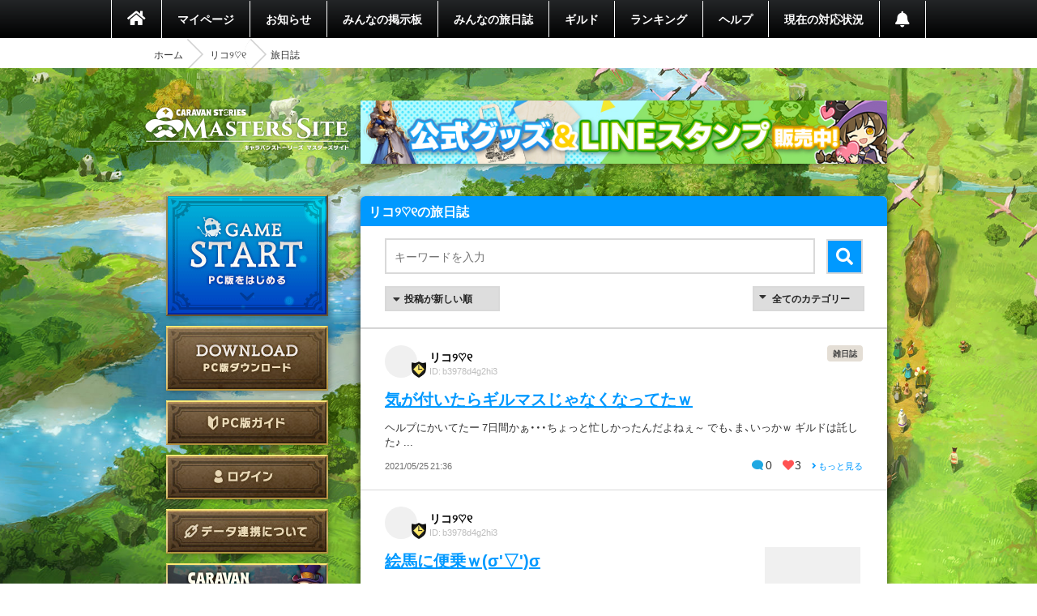

--- FILE ---
content_type: text/html; charset=utf-8
request_url: https://masters.caravan-stories.com/characters/dmjtolnx/posts
body_size: 71138
content:
<!DOCTYPE html>
<html class='seasonal__design pc' id='page-characters_posts' lang='ja'>
<head>
<meta content='text/html; charset=UTF-8' http-equiv='Content-Type'>
<meta charset='utf-8'>
<meta content='width=device-width, initial-scale=1, shrink-to-fit=no' name='viewport'>
<meta content='ie=edge' http-equiv='x-ua-compatible'>
<meta content='telephone=no' name='format-detection'>
<title>リコ୨♡୧の旅日誌 | CARAVAN STORIES (キャラバンストーリーズ) マスターズサイト</title>
<meta name="description" content="新コンテンツや新キャラクター続々登場！『キャラバンストーリーズ（キャラスト）』プレイヤー専用コミュニティサイト。">
<meta name="keywords" content="caravan stories,キャラバンストーリーズ,キャラスト,マスターズサイト,オンラインゲーム,mmorpg,aiming,エイミング">
<link rel="canonical" href="https://masters.caravan-stories.com/characters/dmjtolnx/posts">
<meta property="og:site_name" content="CARAVAN STORIES (キャラバンストーリーズ) マスターズサイト">
<meta property="og:title" content="リコ୨♡୧の旅日誌">
<meta property="og:locale" content="ja_JP">
<meta property="og:image" content="https://masters.caravan-stories.com/assets/ja/og/common-036a6fd6fdffa64bd10133cfdbe889735ada52ba053fbc62a870ca1073eb3f54.jpg">
<meta property="og:url" content="https://masters.caravan-stories.com/characters/dmjtolnx/posts">
<meta property="og:description" content="新コンテンツや新キャラクター続々登場！『キャラバンストーリーズ（キャラスト）』プレイヤー専用コミュニティサイト。">
<meta property="og:type" content="website">
<meta name="twitter:card" content="summary_large_image">
<meta name="twitter:site" content="@CaravanStories">
<meta name="twitter:creator" content="@CaravanStories">

<meta name="csrf-param" content="authenticity_token" />
<meta name="csrf-token" content="m1gyuL7KHjSB4KCKOaSqSYfglhI6a2LUIkKr5i4YJDKIU6jIi7DnqeH0eq89Hu96pzCOx-RuJaksd-qykesTlw" />
<link rel="stylesheet" media="all" href="/packs/css/app-568750e7.css" />
<link rel="shortcut icon" type="image/x-icon" href="/assets/favicon-130d596e3ddeb599dad365d53aa58067f90a916e72e3a8de8f1e7666c5c1d59a.ico" />
<script>
  (function(w,d,s,l,i){w[l]=w[l]||[];w[l].push({'gtm.start':
  new Date().getTime(),event:'gtm.js'});var f=d.getElementsByTagName(s)[0],
  j=d.createElement(s),dl=l!='dataLayer'?'&l='+l:'';j.async=true;j.src=
  'https://www.googletagmanager.com/gtm.js?id='+i+dl;f.parentNode.insertBefore(j,f);
  })(window,document,'script','dataLayer','GTM-TPJTNFV');
</script>

</head>
<body class='pc' data-controller='pc--characters_posts'>
<noscript>
<iframe height='0' src='https://www.googletagmanager.com/ns.html?id=GTM-TPJTNFV' style='display:none;visibility:hidden' width='0'></iframe>
</noscript>


<style>
  :root {
    --primary-color: #0099ff;
    --primary-light: #66ccff;
    --primary-dark: #1f74cf;
    --accent-color: #212121;
    --accent-dark: #0f0f0f;
    --pc-gnav-color: linear-gradient(to top, #000, #232527); }
</style>

<main class='caravan-community' id='container'>
<header class='header' data-controller='pc--header'>
<nav class='global-navigation'>
<ul class='main-menu'>
<li class='home'>
<a href="/"><i class='fa fa-home'></i>
</a></li>
<li>
<a href="/my/home">マイページ</a>
</li>
<li class='news'>
<a href="/news">お知らせ</a>
</li>
<li>
<a href="/forums">みんなの掲示板</a>
</li>
<li>
<a href="/posts">みんなの旅日誌</a>
</li>
<li>
<a href="/my/guild">ギルド</a>
</li>
<li>
<a href="/rankings">ランキング</a>
</li>
<li>
<a href="https://www.caravan-stories.com/help/">ヘルプ</a>
</li>
<li>
<a href="https://www.caravan-stories.com/report/">現在の対応状況</a>
</li>
<li class='header__menu__notifications'>
<a href="/my/notifications"></a></li>
</ul>
</nav>
<div class='breadcrumbs__list'>
<ol class="breadcrumb"><li><a href="/">ホーム</a></li><li><a href="/characters/dmjtolnx">リコ୨♡୧</a></li><li class="active">旅日誌</li></ol>
</div>
</header>

<div class='content-wrapper'>
<div class='container content-inner'>
<aside class='sidebar' data-controller='sidebar--ipad'>
<h1 class='sidebar-logo'>
<a title="CARAVAN STORIES (キャラバンストーリーズ) マスターズサイト" href="/">CARAVAN STORIES (キャラバンストーリーズ) マスターズサイト</a>
</h1>
<div data-target='sidebar--ipad.launcher' style='display:none'>
<div class='sidebar__game-start' data-controller='game-start--launch'>
<button name="button" type="submit" class="button__game-start" data-href="/game_start/registration" data-action="game-start--launch#registration"></button>
</div>

<a class="sidebar__button__pc-download" href="/game_start/setup"></a>
</div>
<div class='sidebar__content sidebar__content--always'>
<ul class='sidebar__content__nav'>
<li class='sidebar__content__nav--image'>
<a class="sidebar__button__pc-guide" data-target="sidebar--ipad.pcGuide" style="display:none" href="/pages/pc_navi">PC版ガイド</a>
</li>
</ul>
</div>
<div class='sidebar__content no-login'>
<ul class='sidebar__content__nav'>
<li class='sidebar__content__nav--image'>
<a class="sidebar__button__login" href="/auth/signin">ログイン</a>
</li>
<li class='sidebar__content__nav--image'>
<a class="sidebar__button__about-game-linkage" href="/game_linkage">データ連携について</a>
</li>
<li class='sidebar__content__nav--image'>
<a class="sidebar__button__about-caravan" target="_blank" rel="noopener" href="https://www.caravan-stories.com/system/">CARAVAN STORIES とは？</a>
</li>
<li class='sidebar__content__nav--image'>
<a class="sidebar__button__about-game-guide" target="_blank" rel="noopener" href="https://www.caravan-stories.com/beginners-guide/">ゲームガイド</a>
</li>
</ul>
</div>
<div class='sidebar-inner'>
<div class='sidebar__character'>
<div class='icon__prize__band'>
<div class='icon__prize__band__image'>
<img alt="老舗人" width="25" height="25" src="https://prd-image-masters.caravan-stories.com/c/u=0,a=0,r=auto,w=128,sig=1.nTQvT6EnCuoXBnOosxWvUJ3HyY1t2JHMcGZ18T-cW_A=/caravan-stories/masters/production/prize_achievements/c34ee2176ade238baefee79d74035e5d.png" />
</div>
<div class='icon__prize__band__name'>
老舗人
</div>
</div>

<h4 class='sidebar__character-name'>
リコ୨♡୧
</h4>
<p class='sidebar__character-id'>
ID: b3978d4g2hi3
</p>
<figure class='character-avatar'>
<a href="/characters/dmjtolnx"><img width="210" height="210" data-normal="https://prd-image-masters.caravan-stories.com/c/u=0,a=0,r=auto,w=512,sig=1.-6mU6TIFtvu2IPVR6Vm426hSyD9pTHcRjCTgkaROXNU=/caravan-stories/masters/production/master_avatar_icons/b51d6fda1106e882f988c60c3d0314fe.png" src="/assets/loading/dummy-9df51cbd26ddbace18d2c2ffb742e58703b8131784f1dd00fc9ccad28eb3fd08.png" /></a>
</figure>
<div class='character-detail'>
<dl class='world'>
<dt>ワールド</dt>
<dd>ストラス</dd>
</dl>
<dl class='guild'>
<dt>所属ギルド</dt>
<dd>未所属</dd>
</dl>
<dl class='last-login'>
<dt>最終ゲームログイン日</dt>
<dd>2021.06.26</dd>
</dl>
</div>
</div>

<h5 class='character-headline-caravan'>
キャラバン情報
</h5>
<div class='character-detail'>
<dl class='lv-hp'>
<dt>Lv / HP</dt>
<dd>33 / 36849</dd>
</dl>
<dl class='attack'>
<dt>物理攻撃 / 魔法攻撃</dt>
<dd>2483 / 2483</dd>
</dl>
<dl class='defense'>
<dt>物理防御 / 魔法防御</dt>
<dd>3517 / 3485</dd>
</dl>
</div>


</div>
<div class='sidebar-character-search'>
<h4>キャラクター検索</h4>
<div class='sidebar-character-search-inner'>
<div class='character-search-form'>
<form action="/characters" accept-charset="UTF-8" method="get"><input name="utf8" type="hidden" value="&#x2713;" /><label for="q_name"><input placeholder="キャラクター名を入力" type="text" name="q[name]" id="q_name" />
</label><div class='sort-world'>
<select name="q[world]" id="q_world"><option value="">ワールドで絞り込む</option>
<option value="1">カシモラル</option>
<option value="2">ヴァラファール</option>
<option value="3">アイム</option>
<option value="4">ストラス</option></select>
</div>
<div class='form-submit'>
<button name="button" type="submit" class="fa fa-search">検索</button>
</div>
</form></div>

</div>
</div>

</aside>

<div class='banner-container banner-content-top'>
<div class='banner-parent'>
<a target="_self" href="https://masters.caravan-stories.com/news/bpdrhvyl"><img data-normal="https://prd-image-masters.caravan-stories.com/c/sig=1.Gva1uhi-CVAS9ywAUT4CnCcu_A0abuRRCqS04m-l3Ic=/caravan-stories/masters/production/media_library_files/a93271785acb5a89751dc40a00375667.jpg" src="/assets/loading/dummy-9df51cbd26ddbace18d2c2ffb742e58703b8131784f1dd00fc9ccad28eb3fd08.png" /></a>
</div>
</div>

<div class='contents' id='contents'>
<div class='contents-inner'>
<div class='post-blog-container posts--container posts' id='post-index'>
<h3 class='headline blue small headline-post'>
リコ୨♡୧の旅日誌
</h3>
<div class='posts__search' role='search'>
<form data-controller="posts--search" action="/characters/dmjtolnx/posts" accept-charset="UTF-8" method="get"><input name="utf8" type="hidden" value="&#x2713;" /><input placeholder="キーワードを入力" class="posts__search__keyword" type="text" name="post_form[keyword]" id="post_form_keyword" />
<input value="most_recent" type="hidden" name="post_form[sort_type]" id="post_form_sort_type" />
<input type="hidden" name="post_form[tag_uid]" id="post_form_tag_uid" />
<button name="button" type="submit" class="posts__search__submit fa fa-search" data-action="posts--search#submit"></button>
</form></div>

<nav class='posts--navigation'>
<div class='posts--sort'>
<form action="/characters/dmjtolnx/posts" accept-charset="UTF-8" method="get"><input name="utf8" type="hidden" value="&#x2713;" /><label class='posts--sort--label'>
<select class="posts--sort--select" onchange="this.form.submit();" name="post_form[sort_type]" id="post_form_sort_type"><option value="most_recent">投稿が新しい順</option>
<option value="most_recent_comment">コメントが新しい順</option>
<option value="most_comments">コメントが多い順</option>
<option value="most_favorites">いいねが多い順</option></select>
<input type="hidden" name="post_form[keyword]" id="post_form_keyword" />
<input type="hidden" name="post_form[tag_uid]" id="post_form_tag_uid" />
</label>
</form></div>

<form class="post-blog-nav" action="/characters/dmjtolnx/posts" accept-charset="UTF-8" method="get"><input name="utf8" type="hidden" value="&#x2713;" /><label class='post-blog-select' for='post-blog-category'>
<select class="post-blog-category" onchange="this.form.submit();" name="post_form[tag_uid]" id="post_form_tag_uid"><option value="">全てのカテゴリー</option>
<option value="fugxjsep">雑日誌</option>
<option value="sztsgibx">初心者</option>
<option value="mzxhlkvx">キャラバン</option>
<option value="ydsgizmi">フレンド募集</option>
<option value="nkklheby">ギルド</option>
<option value="lncbunak">ギルドメンバー募集</option>
<option value="iladddli">攻略</option>
<option value="vdgsnyof">レイド</option>
<option value="vkhjyshr">コロシアム</option>
<option value="eonepmli">デュエル</option>
<option value="pvrcjras">英雄の試練</option>
<option value="uixfccvm">鷲獅子の塔</option>
<option value="lugqhgd">運命の箱</option>
<option value="xrvjvhrt">スクリーンショット</option></select>
<input type="hidden" name="post_form[sort_type]" id="post_form_sort_type" />
<input type="hidden" name="post_form[keyword]" id="post_form_keyword" />
</label>
</form>
</nav>
<section class='post-blog-lists'>
<article class='posts__article' id='post-uuphcomc'>
<div class='posts__header'>
<div class='posts__header__icons'>
<a class="posts__header__link--author" href="/characters/dmjtolnx"><img class="posts__header__avatar" width="40" height="40" data-normal="https://prd-image-masters.caravan-stories.com/c/u=0,a=0,r=auto,w=128,sig=1.hpNKW6nEJz5Xv2OeiFCN_RVrkhkuMkmokOAGExjcOs8=/caravan-stories/masters/production/master_avatar_icons/b51d6fda1106e882f988c60c3d0314fe.png" src="/assets/loading/dummy-9df51cbd26ddbace18d2c2ffb742e58703b8131784f1dd00fc9ccad28eb3fd08.png" /></a>
<div class='icon__prize'>
<img alt="老舗人" width="25" height="25" src="https://prd-image-masters.caravan-stories.com/c/u=0,a=0,r=auto,w=128,sig=1.nTQvT6EnCuoXBnOosxWvUJ3HyY1t2JHMcGZ18T-cW_A=/caravan-stories/masters/production/prize_achievements/c34ee2176ade238baefee79d74035e5d.png" />
</div>
</div>
<div class='posts__header__author'>
<p class='author__name vcard author'>
<a href="/characters/dmjtolnx">リコ୨♡୧</a>
</p>
<p class='author__id'>ID: b3978d4g2hi3</p>
</div>
<div class='posts__meta'>
<ul class='posts__meta__tags'>
<li rel='tag'><a href="/posts?post_form%5Btag_uid%5D=fugxjsep">雑日誌</a></li>

</ul>
</div>
</div>
<div class='posts__body'>
<h4 class='posts__title entry-title' rel='bookmark'>
<a href="/posts/uuphcomc">気が付いたらギルマスじゃなくなってたｗ
</a></h4>
<div class='posts__excerpt'>
ヘルプにかいてたー
7日間かぁ・・・ちょっと忙しかったんだよねぇ～

でも、ま、いっかｗ
ギルドは託した♪

...
</div>
</div>
<div class='posts__footer'>
<time class='posts__footer__created-time published updated'>
2021/05/25 21:36
</time>
<div class='posts__footer__reaction'>
<span class='icon__comments'>0</span>
<span class='icon__favorites'>3</span>
<a class="posts__footer__read-more" href="/posts/uuphcomc"><i class='fa fa-angle-right'></i>
もっと見る
</a></div>
</div>
</article>
<article class='posts__article posts__article--image' id='post-jukhgjfr'>
<div class='posts__header'>
<div class='posts__header__icons'>
<a class="posts__header__link--author" href="/characters/dmjtolnx"><img class="posts__header__avatar" width="40" height="40" data-normal="https://prd-image-masters.caravan-stories.com/c/u=0,a=0,r=auto,w=128,sig=1.hpNKW6nEJz5Xv2OeiFCN_RVrkhkuMkmokOAGExjcOs8=/caravan-stories/masters/production/master_avatar_icons/b51d6fda1106e882f988c60c3d0314fe.png" src="/assets/loading/dummy-9df51cbd26ddbace18d2c2ffb742e58703b8131784f1dd00fc9ccad28eb3fd08.png" /></a>
<div class='icon__prize'>
<img alt="老舗人" width="25" height="25" src="https://prd-image-masters.caravan-stories.com/c/u=0,a=0,r=auto,w=128,sig=1.nTQvT6EnCuoXBnOosxWvUJ3HyY1t2JHMcGZ18T-cW_A=/caravan-stories/masters/production/prize_achievements/c34ee2176ade238baefee79d74035e5d.png" />
</div>
</div>
<div class='posts__header__author'>
<p class='author__name vcard author'>
<a href="/characters/dmjtolnx">リコ୨♡୧</a>
</p>
<p class='author__id'>ID: b3978d4g2hi3</p>
</div>
<div class='posts__meta'>
<ul class='posts__meta__tags'>

</ul>
</div>
</div>
<div class='posts__body'>
<h4 class='posts__title entry-title' rel='bookmark'>
<a href="/posts/jukhgjfr">絵馬に便乗ｗ(σ&#39;▽&#39;)σ
</a></h4>
<div class='posts__excerpt'>
おそくなりましたが、あけましておめでとうございます。
本年もよろしくお願いいたします。(๑•̀ㅂ•́)و✧

絵馬便...
</div>
</div>
<div class='posts__attachment'>
<a href="/posts/jukhgjfr"><img width="128" height="72" data-normal="https://prd-image-masters.caravan-stories.com/c/u=0,a=0,r=auto,w=150,sig=1.SN10Pt1XiTt3s41bQ0L1PURs0UMfwpJ3eYkC5A7Nu6U=/caravan-stories/masters/production/attachments/34656d36d81135be76b212bc4dfc6180.png" src="/assets/loading/dummy-9df51cbd26ddbace18d2c2ffb742e58703b8131784f1dd00fc9ccad28eb3fd08.png" />
</a></div>
<div class='posts__footer'>
<time class='posts__footer__created-time published updated'>
2021/01/03 02:27
</time>
<div class='posts__footer__reaction'>
<span class='icon__comments'>0</span>
<span class='icon__favorites'>4</span>
<a class="posts__footer__read-more" href="/posts/jukhgjfr"><i class='fa fa-angle-right'></i>
もっと見る
</a></div>
</div>
</article>
<article class='posts__article posts__article--image' id='post-codqzwwb'>
<div class='posts__header'>
<div class='posts__header__icons'>
<a class="posts__header__link--author" href="/characters/dmjtolnx"><img class="posts__header__avatar" width="40" height="40" data-normal="https://prd-image-masters.caravan-stories.com/c/u=0,a=0,r=auto,w=128,sig=1.hpNKW6nEJz5Xv2OeiFCN_RVrkhkuMkmokOAGExjcOs8=/caravan-stories/masters/production/master_avatar_icons/b51d6fda1106e882f988c60c3d0314fe.png" src="/assets/loading/dummy-9df51cbd26ddbace18d2c2ffb742e58703b8131784f1dd00fc9ccad28eb3fd08.png" /></a>
<div class='icon__prize'>
<img alt="老舗人" width="25" height="25" src="https://prd-image-masters.caravan-stories.com/c/u=0,a=0,r=auto,w=128,sig=1.nTQvT6EnCuoXBnOosxWvUJ3HyY1t2JHMcGZ18T-cW_A=/caravan-stories/masters/production/prize_achievements/c34ee2176ade238baefee79d74035e5d.png" />
</div>
</div>
<div class='posts__header__author'>
<p class='author__name vcard author'>
<a href="/characters/dmjtolnx">リコ୨♡୧</a>
</p>
<p class='author__id'>ID: b3978d4g2hi3</p>
</div>
<div class='posts__meta'>
<ul class='posts__meta__tags'>

</ul>
</div>
</div>
<div class='posts__body'>
<h4 class='posts__title entry-title' rel='bookmark'>
<a href="/posts/codqzwwb">思いつき( ..)φﾒﾓﾒﾓ
</a></h4>
<div class='posts__excerpt'>
フィロメナのAS発動時の木？がクリスマスツリーだったらいいのになぁ～
</div>
</div>
<div class='posts__attachment'>
<a href="/posts/codqzwwb"><img width="128" height="72" data-normal="https://prd-image-masters.caravan-stories.com/c/u=0,a=0,r=auto,w=150,sig=1.VpclqhgIPRJZT0ZTn93GTUFiw1H9a64uYDwIQa0ggLE=/caravan-stories/masters/production/attachments/a97f11a8b7fae709507390147194e2b1.png" src="/assets/loading/dummy-9df51cbd26ddbace18d2c2ffb742e58703b8131784f1dd00fc9ccad28eb3fd08.png" />
</a></div>
<div class='posts__footer'>
<time class='posts__footer__created-time published updated'>
2020/12/23 21:37
</time>
<div class='posts__footer__reaction'>
<span class='icon__comments'>0</span>
<span class='icon__favorites'>13</span>
<a class="posts__footer__read-more" href="/posts/codqzwwb"><i class='fa fa-angle-right'></i>
もっと見る
</a></div>
</div>
</article>
<article class='posts__article posts__article--image' id='post-ghahysoq'>
<div class='posts__header'>
<div class='posts__header__icons'>
<a class="posts__header__link--author" href="/characters/dmjtolnx"><img class="posts__header__avatar" width="40" height="40" data-normal="https://prd-image-masters.caravan-stories.com/c/u=0,a=0,r=auto,w=128,sig=1.hpNKW6nEJz5Xv2OeiFCN_RVrkhkuMkmokOAGExjcOs8=/caravan-stories/masters/production/master_avatar_icons/b51d6fda1106e882f988c60c3d0314fe.png" src="/assets/loading/dummy-9df51cbd26ddbace18d2c2ffb742e58703b8131784f1dd00fc9ccad28eb3fd08.png" /></a>
<div class='icon__prize'>
<img alt="老舗人" width="25" height="25" src="https://prd-image-masters.caravan-stories.com/c/u=0,a=0,r=auto,w=128,sig=1.nTQvT6EnCuoXBnOosxWvUJ3HyY1t2JHMcGZ18T-cW_A=/caravan-stories/masters/production/prize_achievements/c34ee2176ade238baefee79d74035e5d.png" />
</div>
</div>
<div class='posts__header__author'>
<p class='author__name vcard author'>
<a href="/characters/dmjtolnx">リコ୨♡୧</a>
</p>
<p class='author__id'>ID: b3978d4g2hi3</p>
</div>
<div class='posts__meta'>
<ul class='posts__meta__tags'>

</ul>
</div>
</div>
<div class='posts__body'>
<h4 class='posts__title entry-title' rel='bookmark'>
<a href="/posts/ghahysoq">放置狩りの日々・・・
</a></h4>
<div class='posts__excerpt'>
ハロウィンビーストのLv40化に向けて、ひたすら放置狩りをしてて、日課も疎かになってたけど、放置するより効率がいい方法を ...
</div>
</div>
<div class='posts__attachment'>
<a href="/posts/ghahysoq"><img width="128" height="72" data-normal="https://prd-image-masters.caravan-stories.com/c/u=0,a=0,r=auto,w=150,sig=1.Zmr4-SqK6OdkQq3uLbZvCcQ74_wBRzJSScXNQGm-j9w=/caravan-stories/masters/production/attachments/3d726c715d95f06d3fe9c044efa15bd5.png" src="/assets/loading/dummy-9df51cbd26ddbace18d2c2ffb742e58703b8131784f1dd00fc9ccad28eb3fd08.png" />
</a></div>
<div class='posts__footer'>
<time class='posts__footer__created-time published updated'>
2020/10/23 02:22
</time>
<div class='posts__footer__reaction'>
<span class='icon__comments'>0</span>
<span class='icon__favorites'>3</span>
<a class="posts__footer__read-more" href="/posts/ghahysoq"><i class='fa fa-angle-right'></i>
もっと見る
</a></div>
</div>
</article>
<article class='posts__article posts__article--image' id='post-gzfifaje'>
<div class='posts__header'>
<div class='posts__header__icons'>
<a class="posts__header__link--author" href="/characters/dmjtolnx"><img class="posts__header__avatar" width="40" height="40" data-normal="https://prd-image-masters.caravan-stories.com/c/u=0,a=0,r=auto,w=128,sig=1.hpNKW6nEJz5Xv2OeiFCN_RVrkhkuMkmokOAGExjcOs8=/caravan-stories/masters/production/master_avatar_icons/b51d6fda1106e882f988c60c3d0314fe.png" src="/assets/loading/dummy-9df51cbd26ddbace18d2c2ffb742e58703b8131784f1dd00fc9ccad28eb3fd08.png" /></a>
<div class='icon__prize'>
<img alt="老舗人" width="25" height="25" src="https://prd-image-masters.caravan-stories.com/c/u=0,a=0,r=auto,w=128,sig=1.nTQvT6EnCuoXBnOosxWvUJ3HyY1t2JHMcGZ18T-cW_A=/caravan-stories/masters/production/prize_achievements/c34ee2176ade238baefee79d74035e5d.png" />
</div>
</div>
<div class='posts__header__author'>
<p class='author__name vcard author'>
<a href="/characters/dmjtolnx">リコ୨♡୧</a>
</p>
<p class='author__id'>ID: b3978d4g2hi3</p>
</div>
<div class='posts__meta'>
<ul class='posts__meta__tags'>

</ul>
</div>
</div>
<div class='posts__body'>
<h4 class='posts__title entry-title' rel='bookmark'>
<a href="/posts/gzfifaje">これどこかわかるかなぁ～(´艸｀*)
</a></h4>
<div class='posts__excerpt'>
普段あまり目につかないけどいい感じの雰囲気を醸し出している景色。
探検家になった気分ｗ
</div>
</div>
<div class='posts__attachment'>
<a href="/posts/gzfifaje"><img width="128" height="72" data-normal="https://prd-image-masters.caravan-stories.com/c/u=0,a=0,r=auto,w=150,sig=1.YIZZxVuw48ys0xvGCyq_wynD_MUXrB-iTHfuRTMxHhM=/caravan-stories/masters/production/attachments/2d98e4002930ea188beb093ae32e0b67.png" src="/assets/loading/dummy-9df51cbd26ddbace18d2c2ffb742e58703b8131784f1dd00fc9ccad28eb3fd08.png" />
</a></div>
<div class='posts__footer'>
<time class='posts__footer__created-time published updated'>
2020/09/29 22:49
</time>
<div class='posts__footer__reaction'>
<span class='icon__comments'>0</span>
<span class='icon__favorites'>5</span>
<a class="posts__footer__read-more" href="/posts/gzfifaje"><i class='fa fa-angle-right'></i>
もっと見る
</a></div>
</div>
</article>
<article class='posts__article posts__article--image' id='post-hcxhbhle'>
<div class='posts__header'>
<div class='posts__header__icons'>
<a class="posts__header__link--author" href="/characters/dmjtolnx"><img class="posts__header__avatar" width="40" height="40" data-normal="https://prd-image-masters.caravan-stories.com/c/u=0,a=0,r=auto,w=128,sig=1.hpNKW6nEJz5Xv2OeiFCN_RVrkhkuMkmokOAGExjcOs8=/caravan-stories/masters/production/master_avatar_icons/b51d6fda1106e882f988c60c3d0314fe.png" src="/assets/loading/dummy-9df51cbd26ddbace18d2c2ffb742e58703b8131784f1dd00fc9ccad28eb3fd08.png" /></a>
<div class='icon__prize'>
<img alt="老舗人" width="25" height="25" src="https://prd-image-masters.caravan-stories.com/c/u=0,a=0,r=auto,w=128,sig=1.nTQvT6EnCuoXBnOosxWvUJ3HyY1t2JHMcGZ18T-cW_A=/caravan-stories/masters/production/prize_achievements/c34ee2176ade238baefee79d74035e5d.png" />
</div>
</div>
<div class='posts__header__author'>
<p class='author__name vcard author'>
<a href="/characters/dmjtolnx">リコ୨♡୧</a>
</p>
<p class='author__id'>ID: b3978d4g2hi3</p>
</div>
<div class='posts__meta'>
<ul class='posts__meta__tags'>

</ul>
</div>
</div>
<div class='posts__body'>
<h4 class='posts__title entry-title' rel='bookmark'>
<a href="/posts/hcxhbhle">Made in abyss?
</a></h4>
<div class='posts__excerpt'>
https://earther.gizmodo.com/everything-is-extremely-normal-an...
</div>
</div>
<div class='posts__attachment'>
<a href="/posts/hcxhbhle"><img width="128" height="72" data-normal="https://prd-image-masters.caravan-stories.com/c/u=0,a=0,r=auto,w=150,sig=1.HO1gh1IrJLC14FM0DhR5H9V30HFwBP774Kx8xCIw7oY=/caravan-stories/masters/production/attachments/2d322d3d5f1fa07f3d4271f71bd13cc8.png" src="/assets/loading/dummy-9df51cbd26ddbace18d2c2ffb742e58703b8131784f1dd00fc9ccad28eb3fd08.png" />
</a></div>
<div class='posts__footer'>
<time class='posts__footer__created-time published updated'>
2020/09/29 21:49
</time>
<div class='posts__footer__reaction'>
<span class='icon__comments'>1</span>
<span class='icon__favorites'>3</span>
<a class="posts__footer__read-more" href="/posts/hcxhbhle"><i class='fa fa-angle-right'></i>
もっと見る
</a></div>
</div>
</article>
<article class='posts__article posts__article--image' id='post-upwmcuik'>
<div class='posts__header'>
<div class='posts__header__icons'>
<a class="posts__header__link--author" href="/characters/dmjtolnx"><img class="posts__header__avatar" width="40" height="40" data-normal="https://prd-image-masters.caravan-stories.com/c/u=0,a=0,r=auto,w=128,sig=1.hpNKW6nEJz5Xv2OeiFCN_RVrkhkuMkmokOAGExjcOs8=/caravan-stories/masters/production/master_avatar_icons/b51d6fda1106e882f988c60c3d0314fe.png" src="/assets/loading/dummy-9df51cbd26ddbace18d2c2ffb742e58703b8131784f1dd00fc9ccad28eb3fd08.png" /></a>
<div class='icon__prize'>
<img alt="老舗人" width="25" height="25" src="https://prd-image-masters.caravan-stories.com/c/u=0,a=0,r=auto,w=128,sig=1.nTQvT6EnCuoXBnOosxWvUJ3HyY1t2JHMcGZ18T-cW_A=/caravan-stories/masters/production/prize_achievements/c34ee2176ade238baefee79d74035e5d.png" />
</div>
</div>
<div class='posts__header__author'>
<p class='author__name vcard author'>
<a href="/characters/dmjtolnx">リコ୨♡୧</a>
</p>
<p class='author__id'>ID: b3978d4g2hi3</p>
</div>
<div class='posts__meta'>
<ul class='posts__meta__tags'>

</ul>
</div>
</div>
<div class='posts__body'>
<h4 class='posts__title entry-title' rel='bookmark'>
<a href="/posts/upwmcuik">メガテリウム即死できるか
</a></h4>
<div class='posts__excerpt'>
10回ほどやって1回も成功せず。。。耐性あり？
おてあげでーすｗ

ばりーさんもお手上げｗｗｗ
</div>
</div>
<div class='posts__attachment'>
<a href="/posts/upwmcuik"><img width="128" height="72" data-normal="https://prd-image-masters.caravan-stories.com/c/u=0,a=0,r=auto,w=150,sig=1.vh-xAhA8I5xBi2xAUbkiCzxnaAFEKsCIFxq_1pe9vbE=/caravan-stories/masters/production/attachments/1cbb4c103cd6a85ab996489981dd78cc.png" src="/assets/loading/dummy-9df51cbd26ddbace18d2c2ffb742e58703b8131784f1dd00fc9ccad28eb3fd08.png" />
</a></div>
<div class='posts__footer'>
<time class='posts__footer__created-time published updated'>
2020/09/26 08:26
</time>
<div class='posts__footer__reaction'>
<span class='icon__comments'>0</span>
<span class='icon__favorites'>5</span>
<a class="posts__footer__read-more" href="/posts/upwmcuik"><i class='fa fa-angle-right'></i>
もっと見る
</a></div>
</div>
</article>
<article class='posts__article posts__article--image' id='post-ykhchqzm'>
<div class='posts__header'>
<div class='posts__header__icons'>
<a class="posts__header__link--author" href="/characters/dmjtolnx"><img class="posts__header__avatar" width="40" height="40" data-normal="https://prd-image-masters.caravan-stories.com/c/u=0,a=0,r=auto,w=128,sig=1.hpNKW6nEJz5Xv2OeiFCN_RVrkhkuMkmokOAGExjcOs8=/caravan-stories/masters/production/master_avatar_icons/b51d6fda1106e882f988c60c3d0314fe.png" src="/assets/loading/dummy-9df51cbd26ddbace18d2c2ffb742e58703b8131784f1dd00fc9ccad28eb3fd08.png" /></a>
<div class='icon__prize'>
<img alt="老舗人" width="25" height="25" src="https://prd-image-masters.caravan-stories.com/c/u=0,a=0,r=auto,w=128,sig=1.nTQvT6EnCuoXBnOosxWvUJ3HyY1t2JHMcGZ18T-cW_A=/caravan-stories/masters/production/prize_achievements/c34ee2176ade238baefee79d74035e5d.png" />
</div>
</div>
<div class='posts__header__author'>
<p class='author__name vcard author'>
<a href="/characters/dmjtolnx">リコ୨♡୧</a>
</p>
<p class='author__id'>ID: b3978d4g2hi3</p>
</div>
<div class='posts__meta'>
<ul class='posts__meta__tags'>

</ul>
</div>
</div>
<div class='posts__body'>
<h4 class='posts__title entry-title' rel='bookmark'>
<a href="/posts/ykhchqzm">アストゥス3話「緑の瞳の怪人」
</a></h4>
<div class='posts__excerpt'>
何回もトライしました(/_;)
挑発が効かないのがこれ程大変とは。。。

構成は、挑発が効かないの(1枚目)と効くの...
</div>
</div>
<div class='posts__attachment'>
<a href="/posts/ykhchqzm"><img width="128" height="72" data-normal="https://prd-image-masters.caravan-stories.com/c/u=0,a=0,r=auto,w=150,sig=1.ar69BONVkbkBpBf4sMJ_ujz_wCJrLtS140mfiAe4XOM=/caravan-stories/masters/production/attachments/6bf122d090b77c3455b626192d6b1e6c.png" src="/assets/loading/dummy-9df51cbd26ddbace18d2c2ffb742e58703b8131784f1dd00fc9ccad28eb3fd08.png" />
</a></div>
<div class='posts__footer'>
<time class='posts__footer__created-time published updated'>
2020/09/21 09:20
</time>
<div class='posts__footer__reaction'>
<span class='icon__comments'>2</span>
<span class='icon__favorites'>7</span>
<a class="posts__footer__read-more" href="/posts/ykhchqzm"><i class='fa fa-angle-right'></i>
もっと見る
</a></div>
</div>
</article>
<article class='posts__article posts__article--image' id='post-bidhzltc'>
<div class='posts__header'>
<div class='posts__header__icons'>
<a class="posts__header__link--author" href="/characters/dmjtolnx"><img class="posts__header__avatar" width="40" height="40" data-normal="https://prd-image-masters.caravan-stories.com/c/u=0,a=0,r=auto,w=128,sig=1.hpNKW6nEJz5Xv2OeiFCN_RVrkhkuMkmokOAGExjcOs8=/caravan-stories/masters/production/master_avatar_icons/b51d6fda1106e882f988c60c3d0314fe.png" src="/assets/loading/dummy-9df51cbd26ddbace18d2c2ffb742e58703b8131784f1dd00fc9ccad28eb3fd08.png" /></a>
<div class='icon__prize'>
<img alt="老舗人" width="25" height="25" src="https://prd-image-masters.caravan-stories.com/c/u=0,a=0,r=auto,w=128,sig=1.nTQvT6EnCuoXBnOosxWvUJ3HyY1t2JHMcGZ18T-cW_A=/caravan-stories/masters/production/prize_achievements/c34ee2176ade238baefee79d74035e5d.png" />
</div>
</div>
<div class='posts__header__author'>
<p class='author__name vcard author'>
<a href="/characters/dmjtolnx">リコ୨♡୧</a>
</p>
<p class='author__id'>ID: b3978d4g2hi3</p>
</div>
<div class='posts__meta'>
<ul class='posts__meta__tags'>
<li rel='tag'><a href="/posts?post_form%5Btag_uid%5D=fugxjsep">雑日誌</a></li>

</ul>
</div>
</div>
<div class='posts__body'>
<h4 class='posts__title entry-title' rel='bookmark'>
<a href="/posts/bidhzltc">先週のお出かけ
</a></h4>
<div class='posts__excerpt'>
ギルメンのばりーさんと、強敵クエストを回りました～
リザのコラプターはお手上げ​ヾ(๑’౪`๑)ﾉﾞ
クアール、ハイマ...
</div>
</div>
<div class='posts__attachment'>
<a href="/posts/bidhzltc"><img width="128" height="72" data-normal="https://prd-image-masters.caravan-stories.com/c/u=0,a=0,r=auto,w=150,sig=1.HYaAbdNIvcHhzr0P1z7TqtZsuLKByOr8WSjDPflXVC8=/caravan-stories/masters/production/attachments/09e3d1d72757c4c20eee26a5c3742486.png" src="/assets/loading/dummy-9df51cbd26ddbace18d2c2ffb742e58703b8131784f1dd00fc9ccad28eb3fd08.png" />
</a></div>
<div class='posts__footer'>
<time class='posts__footer__created-time published updated'>
2020/09/06 07:28
</time>
<div class='posts__footer__reaction'>
<span class='icon__comments'>0</span>
<span class='icon__favorites'>2</span>
<a class="posts__footer__read-more" href="/posts/bidhzltc"><i class='fa fa-angle-right'></i>
もっと見る
</a></div>
</div>
</article>
<article class='posts__article posts__article--image' id='post-drozztki'>
<div class='posts__header'>
<div class='posts__header__icons'>
<a class="posts__header__link--author" href="/characters/dmjtolnx"><img class="posts__header__avatar" width="40" height="40" data-normal="https://prd-image-masters.caravan-stories.com/c/u=0,a=0,r=auto,w=128,sig=1.hpNKW6nEJz5Xv2OeiFCN_RVrkhkuMkmokOAGExjcOs8=/caravan-stories/masters/production/master_avatar_icons/b51d6fda1106e882f988c60c3d0314fe.png" src="/assets/loading/dummy-9df51cbd26ddbace18d2c2ffb742e58703b8131784f1dd00fc9ccad28eb3fd08.png" /></a>
<div class='icon__prize'>
<img alt="老舗人" width="25" height="25" src="https://prd-image-masters.caravan-stories.com/c/u=0,a=0,r=auto,w=128,sig=1.nTQvT6EnCuoXBnOosxWvUJ3HyY1t2JHMcGZ18T-cW_A=/caravan-stories/masters/production/prize_achievements/c34ee2176ade238baefee79d74035e5d.png" />
</div>
</div>
<div class='posts__header__author'>
<p class='author__name vcard author'>
<a href="/characters/dmjtolnx">リコ୨♡୧</a>
</p>
<p class='author__id'>ID: b3978d4g2hi3</p>
</div>
<div class='posts__meta'>
<ul class='posts__meta__tags'>

</ul>
</div>
</div>
<div class='posts__body'>
<h4 class='posts__title entry-title' rel='bookmark'>
<a href="/posts/drozztki">Lv1バフンの体力？
</a></h4>
<div class='posts__excerpt'>
たまたま、レイド行ったらぼっちだったので。
ちょっと残ってるのを考えると概ね1億ポイントなんでしょうか。。。

</div>
</div>
<div class='posts__attachment'>
<a href="/posts/drozztki"><img width="128" height="72" data-normal="https://prd-image-masters.caravan-stories.com/c/u=0,a=0,r=auto,w=150,sig=1.ObKE2_llEODAKPOZb6j48IlYQqyUjNVPGkda9ZPwGHs=/caravan-stories/masters/production/attachments/f609262567c1745705fdcdfbea1c07d8.png" src="/assets/loading/dummy-9df51cbd26ddbace18d2c2ffb742e58703b8131784f1dd00fc9ccad28eb3fd08.png" />
</a></div>
<div class='posts__footer'>
<time class='posts__footer__created-time published updated'>
2020/09/05 03:18
</time>
<div class='posts__footer__reaction'>
<span class='icon__comments'>2</span>
<span class='icon__favorites'>1</span>
<a class="posts__footer__read-more" href="/posts/drozztki"><i class='fa fa-angle-right'></i>
もっと見る
</a></div>
</div>
</article>
<article class='posts__article posts__article--image' id='post-ysdznisu'>
<div class='posts__header'>
<div class='posts__header__icons'>
<a class="posts__header__link--author" href="/characters/dmjtolnx"><img class="posts__header__avatar" width="40" height="40" data-normal="https://prd-image-masters.caravan-stories.com/c/u=0,a=0,r=auto,w=128,sig=1.hpNKW6nEJz5Xv2OeiFCN_RVrkhkuMkmokOAGExjcOs8=/caravan-stories/masters/production/master_avatar_icons/b51d6fda1106e882f988c60c3d0314fe.png" src="/assets/loading/dummy-9df51cbd26ddbace18d2c2ffb742e58703b8131784f1dd00fc9ccad28eb3fd08.png" /></a>
<div class='icon__prize'>
<img alt="老舗人" width="25" height="25" src="https://prd-image-masters.caravan-stories.com/c/u=0,a=0,r=auto,w=128,sig=1.nTQvT6EnCuoXBnOosxWvUJ3HyY1t2JHMcGZ18T-cW_A=/caravan-stories/masters/production/prize_achievements/c34ee2176ade238baefee79d74035e5d.png" />
</div>
</div>
<div class='posts__header__author'>
<p class='author__name vcard author'>
<a href="/characters/dmjtolnx">リコ୨♡୧</a>
</p>
<p class='author__id'>ID: b3978d4g2hi3</p>
</div>
<div class='posts__meta'>
<ul class='posts__meta__tags'>

</ul>
</div>
</div>
<div class='posts__body'>
<h4 class='posts__title entry-title' rel='bookmark'>
<a href="/posts/ysdznisu">そ、そこに居るのは誰？！
</a></h4>
<div class='posts__excerpt'>
レーダーには緑色の反応があるのに、実際は誰も居ない・・・
怪奇現象かっ？！
</div>
</div>
<div class='posts__attachment'>
<a href="/posts/ysdznisu"><img width="128" height="72" data-normal="https://prd-image-masters.caravan-stories.com/c/u=0,a=0,r=auto,w=150,sig=1.n_rKL1ghXP6i0BfJZK_ApdDvW8OnEvgiSZvrZocKaXc=/caravan-stories/masters/production/attachments/0afbb64cca45d75ec9eda316bc6e6020.png" src="/assets/loading/dummy-9df51cbd26ddbace18d2c2ffb742e58703b8131784f1dd00fc9ccad28eb3fd08.png" />
</a></div>
<div class='posts__footer'>
<time class='posts__footer__created-time published updated'>
2020/09/03 00:08
</time>
<div class='posts__footer__reaction'>
<span class='icon__comments'>0</span>
<span class='icon__favorites'>2</span>
<a class="posts__footer__read-more" href="/posts/ysdznisu"><i class='fa fa-angle-right'></i>
もっと見る
</a></div>
</div>
</article>
<article class='posts__article posts__article--image' id='post-nksgthox'>
<div class='posts__header'>
<div class='posts__header__icons'>
<a class="posts__header__link--author" href="/characters/dmjtolnx"><img class="posts__header__avatar" width="40" height="40" data-normal="https://prd-image-masters.caravan-stories.com/c/u=0,a=0,r=auto,w=128,sig=1.hpNKW6nEJz5Xv2OeiFCN_RVrkhkuMkmokOAGExjcOs8=/caravan-stories/masters/production/master_avatar_icons/b51d6fda1106e882f988c60c3d0314fe.png" src="/assets/loading/dummy-9df51cbd26ddbace18d2c2ffb742e58703b8131784f1dd00fc9ccad28eb3fd08.png" /></a>
<div class='icon__prize'>
<img alt="老舗人" width="25" height="25" src="https://prd-image-masters.caravan-stories.com/c/u=0,a=0,r=auto,w=128,sig=1.nTQvT6EnCuoXBnOosxWvUJ3HyY1t2JHMcGZ18T-cW_A=/caravan-stories/masters/production/prize_achievements/c34ee2176ade238baefee79d74035e5d.png" />
</div>
</div>
<div class='posts__header__author'>
<p class='author__name vcard author'>
<a href="/characters/dmjtolnx">リコ୨♡୧</a>
</p>
<p class='author__id'>ID: b3978d4g2hi3</p>
</div>
<div class='posts__meta'>
<ul class='posts__meta__tags'>

</ul>
</div>
</div>
<div class='posts__body'>
<h4 class='posts__title entry-title' rel='bookmark'>
<a href="/posts/nksgthox">レッサーパンダ…
</a></h4>
<div class='posts__excerpt'>
キビ弾10個も消費してようやくゲット！
ぶっちゃけ、かわいくない…

育てる？！(。-`ω-)ｳｰﾑ


その...
</div>
</div>
<div class='posts__attachment'>
<a href="/posts/nksgthox"><img width="128" height="72" data-normal="https://prd-image-masters.caravan-stories.com/c/u=0,a=0,r=auto,w=150,sig=1.UidtxpMbMHAfyuN20UtF7I0udTrogUIcuv3_WmsgmjE=/caravan-stories/masters/production/attachments/16ee07f860e0cf26d6714be6ad924126.png" src="/assets/loading/dummy-9df51cbd26ddbace18d2c2ffb742e58703b8131784f1dd00fc9ccad28eb3fd08.png" />
</a></div>
<div class='posts__footer'>
<time class='posts__footer__created-time published updated'>
2020/09/02 04:06
</time>
<div class='posts__footer__reaction'>
<span class='icon__comments'>2</span>
<span class='icon__favorites'>8</span>
<a class="posts__footer__read-more" href="/posts/nksgthox"><i class='fa fa-angle-right'></i>
もっと見る
</a></div>
</div>
</article>
<article class='posts__article' id='post-zrwtnqfz'>
<div class='posts__header'>
<div class='posts__header__icons'>
<a class="posts__header__link--author" href="/characters/dmjtolnx"><img class="posts__header__avatar" width="40" height="40" data-normal="https://prd-image-masters.caravan-stories.com/c/u=0,a=0,r=auto,w=128,sig=1.hpNKW6nEJz5Xv2OeiFCN_RVrkhkuMkmokOAGExjcOs8=/caravan-stories/masters/production/master_avatar_icons/b51d6fda1106e882f988c60c3d0314fe.png" src="/assets/loading/dummy-9df51cbd26ddbace18d2c2ffb742e58703b8131784f1dd00fc9ccad28eb3fd08.png" /></a>
<div class='icon__prize'>
<img alt="老舗人" width="25" height="25" src="https://prd-image-masters.caravan-stories.com/c/u=0,a=0,r=auto,w=128,sig=1.nTQvT6EnCuoXBnOosxWvUJ3HyY1t2JHMcGZ18T-cW_A=/caravan-stories/masters/production/prize_achievements/c34ee2176ade238baefee79d74035e5d.png" />
</div>
</div>
<div class='posts__header__author'>
<p class='author__name vcard author'>
<a href="/characters/dmjtolnx">リコ୨♡୧</a>
</p>
<p class='author__id'>ID: b3978d4g2hi3</p>
</div>
<div class='posts__meta'>
<ul class='posts__meta__tags'>

</ul>
</div>
</div>
<div class='posts__body'>
<h4 class='posts__title entry-title' rel='bookmark'>
<a href="/posts/zrwtnqfz">装備メモ
</a></h4>
<div class='posts__excerpt'>
■装備作成
キャラ,		装備設計図,		素材,			昼夜,	魔獣の,	素材名
カイネス,	トゥントゥリ谷,		トゥント...
</div>
</div>
<div class='posts__footer'>
<time class='posts__footer__created-time published updated'>
2020/08/31 22:02
</time>
<div class='posts__footer__reaction'>
<span class='icon__comments'>0</span>
<span class='icon__favorites'>0</span>
<a class="posts__footer__read-more" href="/posts/zrwtnqfz"><i class='fa fa-angle-right'></i>
もっと見る
</a></div>
</div>
</article>
<article class='posts__article' id='post-jvegtvxz'>
<div class='posts__header'>
<div class='posts__header__icons'>
<a class="posts__header__link--author" href="/characters/dmjtolnx"><img class="posts__header__avatar" width="40" height="40" data-normal="https://prd-image-masters.caravan-stories.com/c/u=0,a=0,r=auto,w=128,sig=1.hpNKW6nEJz5Xv2OeiFCN_RVrkhkuMkmokOAGExjcOs8=/caravan-stories/masters/production/master_avatar_icons/b51d6fda1106e882f988c60c3d0314fe.png" src="/assets/loading/dummy-9df51cbd26ddbace18d2c2ffb742e58703b8131784f1dd00fc9ccad28eb3fd08.png" /></a>
<div class='icon__prize'>
<img alt="老舗人" width="25" height="25" src="https://prd-image-masters.caravan-stories.com/c/u=0,a=0,r=auto,w=128,sig=1.nTQvT6EnCuoXBnOosxWvUJ3HyY1t2JHMcGZ18T-cW_A=/caravan-stories/masters/production/prize_achievements/c34ee2176ade238baefee79d74035e5d.png" />
</div>
</div>
<div class='posts__header__author'>
<p class='author__name vcard author'>
<a href="/characters/dmjtolnx">リコ୨♡୧</a>
</p>
<p class='author__id'>ID: b3978d4g2hi3</p>
</div>
<div class='posts__meta'>
<ul class='posts__meta__tags'>

</ul>
</div>
</div>
<div class='posts__body'>
<h4 class='posts__title entry-title' rel='bookmark'>
<a href="/posts/jvegtvxz">炎炎ノ消防隊のレイス放置狩り
</a></h4>
<div class='posts__excerpt'>
レイスで放置狩りをしたいなぁと思って色々構成を考えたのですが、やはり疲れてASが打てなくなったタイミングで入口送りになって...
</div>
</div>
<div class='posts__footer'>
<time class='posts__footer__created-time published updated'>
2020/08/24 05:57
</time>
<div class='posts__footer__reaction'>
<span class='icon__comments'>0</span>
<span class='icon__favorites'>5</span>
<a class="posts__footer__read-more" href="/posts/jvegtvxz"><i class='fa fa-angle-right'></i>
もっと見る
</a></div>
</div>
</article>
<article class='posts__article' id='post-iloesndg'>
<div class='posts__header'>
<div class='posts__header__icons'>
<a class="posts__header__link--author" href="/characters/dmjtolnx"><img class="posts__header__avatar" width="40" height="40" data-normal="https://prd-image-masters.caravan-stories.com/c/u=0,a=0,r=auto,w=128,sig=1.hpNKW6nEJz5Xv2OeiFCN_RVrkhkuMkmokOAGExjcOs8=/caravan-stories/masters/production/master_avatar_icons/b51d6fda1106e882f988c60c3d0314fe.png" src="/assets/loading/dummy-9df51cbd26ddbace18d2c2ffb742e58703b8131784f1dd00fc9ccad28eb3fd08.png" /></a>
<div class='icon__prize'>
<img alt="老舗人" width="25" height="25" src="https://prd-image-masters.caravan-stories.com/c/u=0,a=0,r=auto,w=128,sig=1.nTQvT6EnCuoXBnOosxWvUJ3HyY1t2JHMcGZ18T-cW_A=/caravan-stories/masters/production/prize_achievements/c34ee2176ade238baefee79d74035e5d.png" />
</div>
</div>
<div class='posts__header__author'>
<p class='author__name vcard author'>
<a href="/characters/dmjtolnx">リコ୨♡୧</a>
</p>
<p class='author__id'>ID: b3978d4g2hi3</p>
</div>
<div class='posts__meta'>
<ul class='posts__meta__tags'>

</ul>
</div>
</div>
<div class='posts__body'>
<h4 class='posts__title entry-title' rel='bookmark'>
<a href="/posts/iloesndg">修練メモ
</a></h4>
<div class='posts__excerpt'>
■修練で熟練度を上げる時
　★３・４装備でも少しでも強化を進めたい時
　★５が手に入った時
　★６が手に入った時
...
</div>
</div>
<div class='posts__footer'>
<time class='posts__footer__created-time published updated'>
2020/08/23 18:40
</time>
<div class='posts__footer__reaction'>
<span class='icon__comments'>2</span>
<span class='icon__favorites'>2</span>
<a class="posts__footer__read-more" href="/posts/iloesndg"><i class='fa fa-angle-right'></i>
もっと見る
</a></div>
</div>
</article>
<article class='posts__article posts__article--image' id='post-cmuiwsaj'>
<div class='posts__header'>
<div class='posts__header__icons'>
<a class="posts__header__link--author" href="/characters/dmjtolnx"><img class="posts__header__avatar" width="40" height="40" data-normal="https://prd-image-masters.caravan-stories.com/c/u=0,a=0,r=auto,w=128,sig=1.hpNKW6nEJz5Xv2OeiFCN_RVrkhkuMkmokOAGExjcOs8=/caravan-stories/masters/production/master_avatar_icons/b51d6fda1106e882f988c60c3d0314fe.png" src="/assets/loading/dummy-9df51cbd26ddbace18d2c2ffb742e58703b8131784f1dd00fc9ccad28eb3fd08.png" /></a>
<div class='icon__prize'>
<img alt="老舗人" width="25" height="25" src="https://prd-image-masters.caravan-stories.com/c/u=0,a=0,r=auto,w=128,sig=1.nTQvT6EnCuoXBnOosxWvUJ3HyY1t2JHMcGZ18T-cW_A=/caravan-stories/masters/production/prize_achievements/c34ee2176ade238baefee79d74035e5d.png" />
</div>
</div>
<div class='posts__header__author'>
<p class='author__name vcard author'>
<a href="/characters/dmjtolnx">リコ୨♡୧</a>
</p>
<p class='author__id'>ID: b3978d4g2hi3</p>
</div>
<div class='posts__meta'>
<ul class='posts__meta__tags'>
<li rel='tag'><a href="/posts?post_form%5Btag_uid%5D=fugxjsep">雑日誌</a></li>

</ul>
</div>
</div>
<div class='posts__body'>
<h4 class='posts__title entry-title' rel='bookmark'>
<a href="/posts/cmuiwsaj">あ、ちょっと・・・玉ねぎじゃないですっ
</a></h4>
<div class='posts__excerpt'>
たまねぎヘア大好きですｗ
</div>
</div>
<div class='posts__attachment'>
<a href="/posts/cmuiwsaj"><img width="128" height="72" data-normal="https://prd-image-masters.caravan-stories.com/c/u=0,a=0,r=auto,w=150,sig=1.a99umPJxAUmnesN_sVaVCm74DHE5pB9-ORiXLoepkHs=/caravan-stories/masters/production/attachments/24d6ec4e6ae4832975708bfeeeed459f.png" src="/assets/loading/dummy-9df51cbd26ddbace18d2c2ffb742e58703b8131784f1dd00fc9ccad28eb3fd08.png" />
</a></div>
<div class='posts__footer'>
<time class='posts__footer__created-time published updated'>
2020/08/22 02:30
</time>
<div class='posts__footer__reaction'>
<span class='icon__comments'>5</span>
<span class='icon__favorites'>21</span>
<a class="posts__footer__read-more" href="/posts/cmuiwsaj"><i class='fa fa-angle-right'></i>
もっと見る
</a></div>
</div>
</article>
<article class='posts__article posts__article--image' id='post-ccicgqgq'>
<div class='posts__header'>
<div class='posts__header__icons'>
<a class="posts__header__link--author" href="/characters/dmjtolnx"><img class="posts__header__avatar" width="40" height="40" data-normal="https://prd-image-masters.caravan-stories.com/c/u=0,a=0,r=auto,w=128,sig=1.hpNKW6nEJz5Xv2OeiFCN_RVrkhkuMkmokOAGExjcOs8=/caravan-stories/masters/production/master_avatar_icons/b51d6fda1106e882f988c60c3d0314fe.png" src="/assets/loading/dummy-9df51cbd26ddbace18d2c2ffb742e58703b8131784f1dd00fc9ccad28eb3fd08.png" /></a>
<div class='icon__prize'>
<img alt="老舗人" width="25" height="25" src="https://prd-image-masters.caravan-stories.com/c/u=0,a=0,r=auto,w=128,sig=1.nTQvT6EnCuoXBnOosxWvUJ3HyY1t2JHMcGZ18T-cW_A=/caravan-stories/masters/production/prize_achievements/c34ee2176ade238baefee79d74035e5d.png" />
</div>
</div>
<div class='posts__header__author'>
<p class='author__name vcard author'>
<a href="/characters/dmjtolnx">リコ୨♡୧</a>
</p>
<p class='author__id'>ID: b3978d4g2hi3</p>
</div>
<div class='posts__meta'>
<ul class='posts__meta__tags'>
<li rel='tag'><a href="/posts?post_form%5Btag_uid%5D=fugxjsep">雑日誌</a></li>

</ul>
</div>
</div>
<div class='posts__body'>
<h4 class='posts__title entry-title' rel='bookmark'>
<a href="/posts/ccicgqgq">夜の街…
</a></h4>
<div class='posts__excerpt'>
ちょ、ちょっとカメラで撮るのやめてくださいっ(*ﾉωﾉ)

</div>
</div>
<div class='posts__attachment'>
<a href="/posts/ccicgqgq"><img width="128" height="72" data-normal="https://prd-image-masters.caravan-stories.com/c/u=0,a=0,r=auto,w=150,sig=1.fb0_LwX54eKhsRfpYcchnZzCldt8pVe9p1oUdxgca4s=/caravan-stories/masters/production/attachments/0da78f080863160daaff0cf4d47d243a.png" src="/assets/loading/dummy-9df51cbd26ddbace18d2c2ffb742e58703b8131784f1dd00fc9ccad28eb3fd08.png" />
</a></div>
<div class='posts__footer'>
<time class='posts__footer__created-time published updated'>
2020/08/22 01:54
</time>
<div class='posts__footer__reaction'>
<span class='icon__comments'>0</span>
<span class='icon__favorites'>4</span>
<a class="posts__footer__read-more" href="/posts/ccicgqgq"><i class='fa fa-angle-right'></i>
もっと見る
</a></div>
</div>
</article>
<article class='posts__article posts__article--image' id='post-erizcaou'>
<div class='posts__header'>
<div class='posts__header__icons'>
<a class="posts__header__link--author" href="/characters/dmjtolnx"><img class="posts__header__avatar" width="40" height="40" data-normal="https://prd-image-masters.caravan-stories.com/c/u=0,a=0,r=auto,w=128,sig=1.hpNKW6nEJz5Xv2OeiFCN_RVrkhkuMkmokOAGExjcOs8=/caravan-stories/masters/production/master_avatar_icons/b51d6fda1106e882f988c60c3d0314fe.png" src="/assets/loading/dummy-9df51cbd26ddbace18d2c2ffb742e58703b8131784f1dd00fc9ccad28eb3fd08.png" /></a>
<div class='icon__prize'>
<img alt="老舗人" width="25" height="25" src="https://prd-image-masters.caravan-stories.com/c/u=0,a=0,r=auto,w=128,sig=1.nTQvT6EnCuoXBnOosxWvUJ3HyY1t2JHMcGZ18T-cW_A=/caravan-stories/masters/production/prize_achievements/c34ee2176ade238baefee79d74035e5d.png" />
</div>
</div>
<div class='posts__header__author'>
<p class='author__name vcard author'>
<a href="/characters/dmjtolnx">リコ୨♡୧</a>
</p>
<p class='author__id'>ID: b3978d4g2hi3</p>
</div>
<div class='posts__meta'>
<ul class='posts__meta__tags'>

</ul>
</div>
</div>
<div class='posts__body'>
<h4 class='posts__title entry-title' rel='bookmark'>
<a href="/posts/erizcaou">鍛冶工房★５キタコレｗ
</a></h4>
<div class='posts__excerpt'>
ポイント110で作るとたまぁ～にだけと、★５が出来るので、
確率は低いとはいえ、やはり110ポイントで作らないと損な気が...
</div>
</div>
<div class='posts__attachment'>
<a href="/posts/erizcaou"><img width="128" height="72" data-normal="https://prd-image-masters.caravan-stories.com/c/u=0,a=0,r=auto,w=150,sig=1.wOK1J-2HKysm7Kt05ROZjGkoPkSsI8SkgXQ8THsY8yU=/caravan-stories/masters/production/attachments/a133b8006284a7a88ea3174e6274e5b3.png" src="/assets/loading/dummy-9df51cbd26ddbace18d2c2ffb742e58703b8131784f1dd00fc9ccad28eb3fd08.png" />
</a></div>
<div class='posts__footer'>
<time class='posts__footer__created-time published updated'>
2020/08/17 23:50
</time>
<div class='posts__footer__reaction'>
<span class='icon__comments'>0</span>
<span class='icon__favorites'>5</span>
<a class="posts__footer__read-more" href="/posts/erizcaou"><i class='fa fa-angle-right'></i>
もっと見る
</a></div>
</div>
</article>
<article class='posts__article posts__article--image' id='post-oyomiupe'>
<div class='posts__header'>
<div class='posts__header__icons'>
<a class="posts__header__link--author" href="/characters/dmjtolnx"><img class="posts__header__avatar" width="40" height="40" data-normal="https://prd-image-masters.caravan-stories.com/c/u=0,a=0,r=auto,w=128,sig=1.hpNKW6nEJz5Xv2OeiFCN_RVrkhkuMkmokOAGExjcOs8=/caravan-stories/masters/production/master_avatar_icons/b51d6fda1106e882f988c60c3d0314fe.png" src="/assets/loading/dummy-9df51cbd26ddbace18d2c2ffb742e58703b8131784f1dd00fc9ccad28eb3fd08.png" /></a>
<div class='icon__prize'>
<img alt="老舗人" width="25" height="25" src="https://prd-image-masters.caravan-stories.com/c/u=0,a=0,r=auto,w=128,sig=1.nTQvT6EnCuoXBnOosxWvUJ3HyY1t2JHMcGZ18T-cW_A=/caravan-stories/masters/production/prize_achievements/c34ee2176ade238baefee79d74035e5d.png" />
</div>
</div>
<div class='posts__header__author'>
<p class='author__name vcard author'>
<a href="/characters/dmjtolnx">リコ୨♡୧</a>
</p>
<p class='author__id'>ID: b3978d4g2hi3</p>
</div>
<div class='posts__meta'>
<ul class='posts__meta__tags'>
<li rel='tag'><a href="/posts?post_form%5Btag_uid%5D=fugxjsep">雑日誌</a></li>

</ul>
</div>
</div>
<div class='posts__body'>
<h4 class='posts__title entry-title' rel='bookmark'>
<a href="/posts/oyomiupe">アートブック届きましたん♪
</a></h4>
<div class='posts__excerpt'>
ちょっと、これはもう、期待以上の完成度でワクワクが止まりませんﾖ♪
世界観に浸れるアイテムとして是非ともゲットしたいアイ...
</div>
</div>
<div class='posts__attachment'>
<a href="/posts/oyomiupe"><img width="128" height="72" data-normal="https://prd-image-masters.caravan-stories.com/c/u=0,a=0,r=auto,w=150,sig=1.2v6tHIR0xMg2XoxAqaQfo6-23di9v3kRFh4ejLlB8B8=/caravan-stories/masters/production/attachments/f45c8609c59debe1cf823176ac53e95f.png" src="/assets/loading/dummy-9df51cbd26ddbace18d2c2ffb742e58703b8131784f1dd00fc9ccad28eb3fd08.png" />
</a></div>
<div class='posts__footer'>
<time class='posts__footer__created-time published updated'>
2020/07/31 18:50
</time>
<div class='posts__footer__reaction'>
<span class='icon__comments'>0</span>
<span class='icon__favorites'>6</span>
<a class="posts__footer__read-more" href="/posts/oyomiupe"><i class='fa fa-angle-right'></i>
もっと見る
</a></div>
</div>
</article>
<article class='posts__article posts__article--image' id='post-pajefrxk'>
<div class='posts__header'>
<div class='posts__header__icons'>
<a class="posts__header__link--author" href="/characters/dmjtolnx"><img class="posts__header__avatar" width="40" height="40" data-normal="https://prd-image-masters.caravan-stories.com/c/u=0,a=0,r=auto,w=128,sig=1.hpNKW6nEJz5Xv2OeiFCN_RVrkhkuMkmokOAGExjcOs8=/caravan-stories/masters/production/master_avatar_icons/b51d6fda1106e882f988c60c3d0314fe.png" src="/assets/loading/dummy-9df51cbd26ddbace18d2c2ffb742e58703b8131784f1dd00fc9ccad28eb3fd08.png" /></a>
<div class='icon__prize'>
<img alt="老舗人" width="25" height="25" src="https://prd-image-masters.caravan-stories.com/c/u=0,a=0,r=auto,w=128,sig=1.nTQvT6EnCuoXBnOosxWvUJ3HyY1t2JHMcGZ18T-cW_A=/caravan-stories/masters/production/prize_achievements/c34ee2176ade238baefee79d74035e5d.png" />
</div>
</div>
<div class='posts__header__author'>
<p class='author__name vcard author'>
<a href="/characters/dmjtolnx">リコ୨♡୧</a>
</p>
<p class='author__id'>ID: b3978d4g2hi3</p>
</div>
<div class='posts__meta'>
<ul class='posts__meta__tags'>

</ul>
</div>
</div>
<div class='posts__body'>
<h4 class='posts__title entry-title' rel='bookmark'>
<a href="/posts/pajefrxk">不死鳥の塔9F
</a></h4>
<div class='posts__excerpt'>
地タンクを育ててなかったので、キビシイ戦いでしたが、パダノアを先頭に後衛に攻撃が来ないように位置取りをして少しずつ削る作戦...
</div>
</div>
<div class='posts__attachment'>
<a href="/posts/pajefrxk"><img width="128" height="72" data-normal="https://prd-image-masters.caravan-stories.com/c/u=0,a=0,r=auto,w=150,sig=1.V4kiemdki9-yFyRf7nVSga_dPK2Sv_QVBX6VYM25lfQ=/caravan-stories/masters/production/attachments/c6b63d829a19ee6e5504642c0b2b103d.png" src="/assets/loading/dummy-9df51cbd26ddbace18d2c2ffb742e58703b8131784f1dd00fc9ccad28eb3fd08.png" />
</a></div>
<div class='posts__footer'>
<time class='posts__footer__created-time published updated'>
2020/07/24 23:36
</time>
<div class='posts__footer__reaction'>
<span class='icon__comments'>0</span>
<span class='icon__favorites'>2</span>
<a class="posts__footer__read-more" href="/posts/pajefrxk"><i class='fa fa-angle-right'></i>
もっと見る
</a></div>
</div>
</article>
<article class='posts__article posts__article--image' id='post-ijjnyzuk'>
<div class='posts__header'>
<div class='posts__header__icons'>
<a class="posts__header__link--author" href="/characters/dmjtolnx"><img class="posts__header__avatar" width="40" height="40" data-normal="https://prd-image-masters.caravan-stories.com/c/u=0,a=0,r=auto,w=128,sig=1.hpNKW6nEJz5Xv2OeiFCN_RVrkhkuMkmokOAGExjcOs8=/caravan-stories/masters/production/master_avatar_icons/b51d6fda1106e882f988c60c3d0314fe.png" src="/assets/loading/dummy-9df51cbd26ddbace18d2c2ffb742e58703b8131784f1dd00fc9ccad28eb3fd08.png" /></a>
<div class='icon__prize'>
<img alt="老舗人" width="25" height="25" src="https://prd-image-masters.caravan-stories.com/c/u=0,a=0,r=auto,w=128,sig=1.nTQvT6EnCuoXBnOosxWvUJ3HyY1t2JHMcGZ18T-cW_A=/caravan-stories/masters/production/prize_achievements/c34ee2176ade238baefee79d74035e5d.png" />
</div>
</div>
<div class='posts__header__author'>
<p class='author__name vcard author'>
<a href="/characters/dmjtolnx">リコ୨♡୧</a>
</p>
<p class='author__id'>ID: b3978d4g2hi3</p>
</div>
<div class='posts__meta'>
<ul class='posts__meta__tags'>

</ul>
</div>
</div>
<div class='posts__body'>
<h4 class='posts__title entry-title' rel='bookmark'>
<a href="/posts/ijjnyzuk">★６進化頑張りました(σ&#39;▽&#39;)σ
</a></h4>
<div class='posts__excerpt'>
折角半額なので、思い切って気になっていたヒーローを★６にしてみました♪
で、宝珠が一気にすっからかんにｗ
ストーリーで...
</div>
</div>
<div class='posts__attachment'>
<a href="/posts/ijjnyzuk"><img width="128" height="72" data-normal="https://prd-image-masters.caravan-stories.com/c/u=0,a=0,r=auto,w=150,sig=1.VZ5J8mky3_aG1LAgkOQFh68k7c0oLiCYA3uwpBKHyQQ=/caravan-stories/masters/production/attachments/0e65beb19cc489e4ff1248efa3dc042c.png" src="/assets/loading/dummy-9df51cbd26ddbace18d2c2ffb742e58703b8131784f1dd00fc9ccad28eb3fd08.png" />
</a></div>
<div class='posts__footer'>
<time class='posts__footer__created-time published updated'>
2020/07/17 21:44
</time>
<div class='posts__footer__reaction'>
<span class='icon__comments'>0</span>
<span class='icon__favorites'>2</span>
<a class="posts__footer__read-more" href="/posts/ijjnyzuk"><i class='fa fa-angle-right'></i>
もっと見る
</a></div>
</div>
</article>
<article class='posts__article posts__article--image' id='post-polesue'>
<div class='posts__header'>
<div class='posts__header__icons'>
<a class="posts__header__link--author" href="/characters/dmjtolnx"><img class="posts__header__avatar" width="40" height="40" data-normal="https://prd-image-masters.caravan-stories.com/c/u=0,a=0,r=auto,w=128,sig=1.hpNKW6nEJz5Xv2OeiFCN_RVrkhkuMkmokOAGExjcOs8=/caravan-stories/masters/production/master_avatar_icons/b51d6fda1106e882f988c60c3d0314fe.png" src="/assets/loading/dummy-9df51cbd26ddbace18d2c2ffb742e58703b8131784f1dd00fc9ccad28eb3fd08.png" /></a>
<div class='icon__prize'>
<img alt="老舗人" width="25" height="25" src="https://prd-image-masters.caravan-stories.com/c/u=0,a=0,r=auto,w=128,sig=1.nTQvT6EnCuoXBnOosxWvUJ3HyY1t2JHMcGZ18T-cW_A=/caravan-stories/masters/production/prize_achievements/c34ee2176ade238baefee79d74035e5d.png" />
</div>
</div>
<div class='posts__header__author'>
<p class='author__name vcard author'>
<a href="/characters/dmjtolnx">リコ୨♡୧</a>
</p>
<p class='author__id'>ID: b3978d4g2hi3</p>
</div>
<div class='posts__meta'>
<ul class='posts__meta__tags'>

</ul>
</div>
</div>
<div class='posts__body'>
<h4 class='posts__title entry-title' rel='bookmark'>
<a href="/posts/polesue">チャペルの依頼いけました♪
</a></h4>
<div class='posts__excerpt'>
初撃のワイドマジックで撃沈を繰り返して放置して数か月、ようやくクリアできました！

</div>
</div>
<div class='posts__attachment'>
<a href="/posts/polesue"><img width="128" height="72" data-normal="https://prd-image-masters.caravan-stories.com/c/u=0,a=0,r=auto,w=150,sig=1.gf9iZqbqh3M1WVxvmhdq4AU2WwYJ8T3LPb6a15Br_gM=/caravan-stories/masters/production/attachments/7a70b5c427c9c5134c4fbbd893bfc33e.png" src="/assets/loading/dummy-9df51cbd26ddbace18d2c2ffb742e58703b8131784f1dd00fc9ccad28eb3fd08.png" />
</a></div>
<div class='posts__footer'>
<time class='posts__footer__created-time published updated'>
2020/07/14 21:10
</time>
<div class='posts__footer__reaction'>
<span class='icon__comments'>0</span>
<span class='icon__favorites'>2</span>
<a class="posts__footer__read-more" href="/posts/polesue"><i class='fa fa-angle-right'></i>
もっと見る
</a></div>
</div>
</article>
<article class='posts__article posts__article--image' id='post-udspkarr'>
<div class='posts__header'>
<div class='posts__header__icons'>
<a class="posts__header__link--author" href="/characters/dmjtolnx"><img class="posts__header__avatar" width="40" height="40" data-normal="https://prd-image-masters.caravan-stories.com/c/u=0,a=0,r=auto,w=128,sig=1.hpNKW6nEJz5Xv2OeiFCN_RVrkhkuMkmokOAGExjcOs8=/caravan-stories/masters/production/master_avatar_icons/b51d6fda1106e882f988c60c3d0314fe.png" src="/assets/loading/dummy-9df51cbd26ddbace18d2c2ffb742e58703b8131784f1dd00fc9ccad28eb3fd08.png" /></a>
<div class='icon__prize'>
<img alt="老舗人" width="25" height="25" src="https://prd-image-masters.caravan-stories.com/c/u=0,a=0,r=auto,w=128,sig=1.nTQvT6EnCuoXBnOosxWvUJ3HyY1t2JHMcGZ18T-cW_A=/caravan-stories/masters/production/prize_achievements/c34ee2176ade238baefee79d74035e5d.png" />
</div>
</div>
<div class='posts__header__author'>
<p class='author__name vcard author'>
<a href="/characters/dmjtolnx">リコ୨♡୧</a>
</p>
<p class='author__id'>ID: b3978d4g2hi3</p>
</div>
<div class='posts__meta'>
<ul class='posts__meta__tags'>

</ul>
</div>
</div>
<div class='posts__body'>
<h4 class='posts__title entry-title' rel='bookmark'>
<a href="/posts/udspkarr">一角獣の塔8階
</a></h4>
<div class='posts__excerpt'>
8階で急に難しくなりました。対戦相手の情報をよくよく見ると、結構キビシイ縛りが…
添付の画像なパーティ構成で何とかクリア...
</div>
</div>
<div class='posts__attachment'>
<a href="/posts/udspkarr"><img width="128" height="72" data-normal="https://prd-image-masters.caravan-stories.com/c/u=0,a=0,r=auto,w=150,sig=1.1SOucatk9JxEbc93N4Edb1zxyBIYkzMDJ6ctHjp_GQ0=/caravan-stories/masters/production/attachments/30e39312c2c0d29fa8c3487f8d4b5b57.png" src="/assets/loading/dummy-9df51cbd26ddbace18d2c2ffb742e58703b8131784f1dd00fc9ccad28eb3fd08.png" />
</a></div>
<div class='posts__footer'>
<time class='posts__footer__created-time published updated'>
2020/07/12 13:23
</time>
<div class='posts__footer__reaction'>
<span class='icon__comments'>0</span>
<span class='icon__favorites'>2</span>
<a class="posts__footer__read-more" href="/posts/udspkarr"><i class='fa fa-angle-right'></i>
もっと見る
</a></div>
</div>
</article>
<article class='posts__article posts__article--image' id='post-yuzwhgzj'>
<div class='posts__header'>
<div class='posts__header__icons'>
<a class="posts__header__link--author" href="/characters/dmjtolnx"><img class="posts__header__avatar" width="40" height="40" data-normal="https://prd-image-masters.caravan-stories.com/c/u=0,a=0,r=auto,w=128,sig=1.hpNKW6nEJz5Xv2OeiFCN_RVrkhkuMkmokOAGExjcOs8=/caravan-stories/masters/production/master_avatar_icons/b51d6fda1106e882f988c60c3d0314fe.png" src="/assets/loading/dummy-9df51cbd26ddbace18d2c2ffb742e58703b8131784f1dd00fc9ccad28eb3fd08.png" /></a>
<div class='icon__prize'>
<img alt="老舗人" width="25" height="25" src="https://prd-image-masters.caravan-stories.com/c/u=0,a=0,r=auto,w=128,sig=1.nTQvT6EnCuoXBnOosxWvUJ3HyY1t2JHMcGZ18T-cW_A=/caravan-stories/masters/production/prize_achievements/c34ee2176ade238baefee79d74035e5d.png" />
</div>
</div>
<div class='posts__header__author'>
<p class='author__name vcard author'>
<a href="/characters/dmjtolnx">リコ୨♡୧</a>
</p>
<p class='author__id'>ID: b3978d4g2hi3</p>
</div>
<div class='posts__meta'>
<ul class='posts__meta__tags'>
<li rel='tag'><a href="/posts?post_form%5Btag_uid%5D=fugxjsep">雑日誌</a></li>

</ul>
</div>
</div>
<div class='posts__body'>
<h4 class='posts__title entry-title' rel='bookmark'>
<a href="/posts/yuzwhgzj">属性レイドの宝珠大の数って・・・
</a></h4>
<div class='posts__excerpt'>
今日は私にしては大量(๑•̀ㅂ•́)و✧
宝珠大の数ってポイントなのかな？順位なのかな？

https://webv...
</div>
</div>
<div class='posts__attachment'>
<a href="/posts/yuzwhgzj"><img width="128" height="72" data-normal="https://prd-image-masters.caravan-stories.com/c/u=0,a=0,r=auto,w=150,sig=1.LtkQJtr-OI6l1YdB2DY8_1tme0oXp8Op_Mffabi6KQA=/caravan-stories/masters/production/attachments/794ffc92d85b434e58033c0f86b41bc4.png" src="/assets/loading/dummy-9df51cbd26ddbace18d2c2ffb742e58703b8131784f1dd00fc9ccad28eb3fd08.png" />
</a></div>
<div class='posts__footer'>
<time class='posts__footer__created-time published updated'>
2020/07/06 23:16
</time>
<div class='posts__footer__reaction'>
<span class='icon__comments'>2</span>
<span class='icon__favorites'>1</span>
<a class="posts__footer__read-more" href="/posts/yuzwhgzj"><i class='fa fa-angle-right'></i>
もっと見る
</a></div>
</div>
</article>
<article class='posts__article posts__article--image' id='post-aglxkjlp'>
<div class='posts__header'>
<div class='posts__header__icons'>
<a class="posts__header__link--author" href="/characters/dmjtolnx"><img class="posts__header__avatar" width="40" height="40" data-normal="https://prd-image-masters.caravan-stories.com/c/u=0,a=0,r=auto,w=128,sig=1.hpNKW6nEJz5Xv2OeiFCN_RVrkhkuMkmokOAGExjcOs8=/caravan-stories/masters/production/master_avatar_icons/b51d6fda1106e882f988c60c3d0314fe.png" src="/assets/loading/dummy-9df51cbd26ddbace18d2c2ffb742e58703b8131784f1dd00fc9ccad28eb3fd08.png" /></a>
<div class='icon__prize'>
<img alt="老舗人" width="25" height="25" src="https://prd-image-masters.caravan-stories.com/c/u=0,a=0,r=auto,w=128,sig=1.nTQvT6EnCuoXBnOosxWvUJ3HyY1t2JHMcGZ18T-cW_A=/caravan-stories/masters/production/prize_achievements/c34ee2176ade238baefee79d74035e5d.png" />
</div>
</div>
<div class='posts__header__author'>
<p class='author__name vcard author'>
<a href="/characters/dmjtolnx">リコ୨♡୧</a>
</p>
<p class='author__id'>ID: b3978d4g2hi3</p>
</div>
<div class='posts__meta'>
<ul class='posts__meta__tags'>

</ul>
</div>
</div>
<div class='posts__body'>
<h4 class='posts__title entry-title' rel='bookmark'>
<a href="/posts/aglxkjlp">アプデしないでログインできたけど・・・
</a></h4>
<div class='posts__excerpt'>
・覚醒ルーンが売って無い
・行商からアニマは買えた
・ガチャがすっからかんｗ

って、所まで確認して、怖くなったの...
</div>
</div>
<div class='posts__attachment'>
<a href="/posts/aglxkjlp"><img width="128" height="72" data-normal="https://prd-image-masters.caravan-stories.com/c/u=0,a=0,r=auto,w=150,sig=1.NsKtrcVra_xLRVX1fk_73TqHupiRL5hCU71H8VnflGw=/caravan-stories/masters/production/attachments/0f03ecb9516d2040b499fa9bc4e7fc64.png" src="/assets/loading/dummy-9df51cbd26ddbace18d2c2ffb742e58703b8131784f1dd00fc9ccad28eb3fd08.png" />
</a></div>
<div class='posts__footer'>
<time class='posts__footer__created-time published updated'>
2020/06/23 14:27
</time>
<div class='posts__footer__reaction'>
<span class='icon__comments'>0</span>
<span class='icon__favorites'>1</span>
<a class="posts__footer__read-more" href="/posts/aglxkjlp"><i class='fa fa-angle-right'></i>
もっと見る
</a></div>
</div>
</article>

</section>
<ul class='pagination'>


<li class='active'>
<a remote="false">1</a>
</li>

<li>
<a rel="next" href="/characters/dmjtolnx/posts?page=2">2</a>
</li>

<li>
<a href="/characters/dmjtolnx/posts?page=3">3</a>
</li>

<li class='disabled'>
<a>&hellip;</a>
</li>

<li>
<a rel="next" href="/characters/dmjtolnx/posts?page=2">&gt;</a>
</li>

<li>
<a href="/characters/dmjtolnx/posts?page=10">&gt;&gt;</a>
</li>

</ul>

</div>

</div>
</div>
<div class='banner-container banner-content-bottom'>
<div class='banner-bottom'>
<ul>
<li>
<a target="_self" href="https://www.caravan-stories.com/report/"><img data-normal="https://prd-image-masters.caravan-stories.com/c/sig=1.K9Khce-Qosj6s9T_s_4SLMto9wTQAjNbRxicmIoSreU=/caravan-stories/masters/production/media_library_files/4f837e930c60cbe50da28c435819730b.png" src="/assets/loading/dummy-9df51cbd26ddbace18d2c2ffb742e58703b8131784f1dd00fc9ccad28eb3fd08.png" /></a>
</li>
<li>
<a target="_self" href="https://masters.caravan-stories.com/news/xcnrirpp"><img data-normal="https://prd-image-masters.caravan-stories.com/c/sig=1.QCjf26ISfVn6Y57UDQ4X0SzG8izE5KQYEdAdR2AAB10=/caravan-stories/masters/production/media_library_files/fa95bc738167fc9b71cc223e2200e7e9.png" src="/assets/loading/dummy-9df51cbd26ddbace18d2c2ffb742e58703b8131784f1dd00fc9ccad28eb3fd08.png" /></a>
</li>
</ul>
</div>
</div>

</div>
</div>
<footer class='footer' data-controller='footer'>
<ul class='footer__menu'>
<li>
<a target="_blank" rel="noopener" href="https://aiming-inc.com/ja/tos/">利用規約</a>
</li>
<li>
<a target="_blank" rel="noopener" href="https://aiming-inc.com/ja/privacy/">プライバシーポリシー</a>
</li>
<li>
<a target="_blank" rel="noopener" href="https://www.caravan-stories.com/help/agree/#help1">特定商取引法に基づく表示</a>
</li>
<li>
<a target="_blank" rel="noopener" href="https://www.caravan-stories.com/help/agree/#help2">利用ガイドライン</a>
</li>
<li>
<a target="_blank" rel="noopener" href="https://aiming-inc.com/ja/fanfiction/">二次利用ガイドライン</a>
</li>
<li>
<a target="_blank" rel="noopener" href="https://masters.caravan-stories.com/redirect_contact">お問い合わせ</a>
</li>
<li>
<a href="https://masters.caravan-stories.com/event_campaigns">応募フォーム</a>
</li>
</ul>
<div class='footer__inner'>
<div class='footer__official-logo'>
<p class='footer__official-logo__title'>
OFFICIAL WEBSITE
</p>
<div class='footer__official-logo__promotion'>
<a target="_blank" rel="noopener" href="https://www.caravan-stories.com/">CARAVAN STORIES</a>
</div>
</div>
</div>
<p class='footer__copyright'>
<small>&copy; Aiming Inc.</small>
</p>
<div class='poruka__gotop' data-action='click-&gt;footer#moveToWindowTop' data-target='footer.poruka'></div>
</footer>


</main>
<div aria-hidden='true' class='pswp' role='dialog' tabindex='-1'>
<div class='pswp__bg'></div>
<div class='pswp__scroll-wrap'>
<div class='pswp__container'>
<div class='pswp__item'></div>
<div class='pswp__item'></div>
<div class='pswp__item'></div>
</div>
<div class='pswp__ui pswp__ui--hidden'>
<div class='pswp__top-bar'>
<div class='pswp__counter'></div>
<button class='pswp__button pswp__button--close' title='Close (Esc)'></button>
<button class='pswp__button pswp__button--fs' title='Toggle fullscreen'></button>
<div class='pswp__preloader'>
<div class='pswp__preloader__icn'>
<div class='pswp__preloader__cut'>
<div class='pswp__preloader__donut'></div>
</div>
</div>
</div>
</div>
<button class='pswp__button pswp__button--arrow--left' title='Previous (arrow left)'></button>
<button class='pswp__button pswp__button--arrow--right' title='Next (arrow right)'></button>
<div class='pswp__caption'>
<div class='pswp__caption__center'></div>
</div>
</div>
</div>
</div>


<script src="/packs/js/app-dbaa96f7978c511d5863.js"></script>
</body>
</html>
